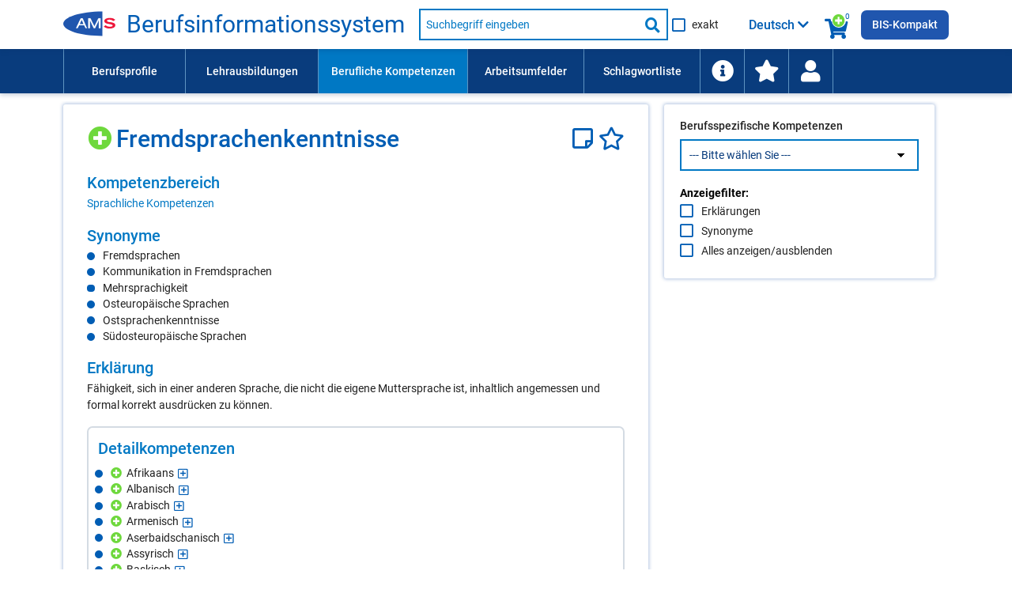

--- FILE ---
content_type: text/html
request_url: https://bis.ams.or.at/bis/javascript/components/geomap-pan-controls/geomap-pan-controls.html
body_size: 2239
content:
<div class="geomap-pan-controls" id="{{id}}">
    <!-- button class="geomap-pan-controls__button geomap-pan-controls__top-control" id="{{id}}-pan-top-button">
        <span class="fas fa-arrow-up"></span>
    </button>
    <button class="geomap-pan-controls__button geomap-pan-controls__left-control" id="{{id}}-pan-left-button">
        <span class="fas fa-arrow-left"></span>
    </button>
    <button class="geomap-pan-controls__button geomap-pan-controls__right-control" id="{{id}}-pan-right-button">
        <span class="fas fa-arrow-right"></span>
    </button>
    <button class="geomap-pan-controls__button geomap-pan-controls__bottom-control" id="{{id}}-pan-bottom-button">
        <span class="fas fa-arrow-down"></span>
    </button -->
	<svg class="geomap-pan-controls__geomap-pan-svg" xmlns="http://www.w3.org/2000/svg" viewBox="0 0 98.45 96.45">
	  <defs>
		<style>
			path,
			circle,
			line {
				pointer-events: visibleFill;
			}
		</style>
	</defs>
	  <g id="Ebene_1-3" data-name="Ebene 1">
			<path id="{{id}}-pan-right-button" class="geomap-pan-svg__arrow" d="M97.9,47.34,85.59,34.52a2,2,0,0,0-3.45,1.38V61.55a2,2,0,0,0,3.45,1.39L97.9,50.11A2,2,0,0,0,97.9,47.34Z" tabindex="0" focusable="true"/>
			<path id="{{id}}-pan-left-button" class="geomap-pan-svg__arrow" d="M.56,50.11,12.87,62.94a2,2,0,0,0,3.44-1.39V35.9a2,2,0,0,0-2-2,2,2,0,0,0-1.43.61L.56,47.34A2,2,0,0,0,.56,50.11Z" tabindex="0" focusable="true"/>
			<path id="{{id}}-pan-bottom-button" class="geomap-pan-svg__arrow" d="M51.11,95.9,63.94,83.59a2,2,0,0,0-1.39-3.44H36.9a2,2,0,0,0-1.38,3.44L48.34,95.9A2,2,0,0,0,51.11,95.9Z" tabindex="0" focusable="true"/>
			<path id="{{id}}-pan-top-button" class="geomap-pan-svg__arrow" d="M48.34.56,35.52,12.87a2,2,0,0,0,1.38,3.44H62.55a2,2,0,0,0,1.39-3.44L51.11.56A2,2,0,0,0,48.34.56Z" tabindex="0" focusable="true"/>
			<circle class="geomap-pan-svg__outer-circle" cx="49.23" cy="48.23" r="27"/>
			<circle id="{{id}}-map-reset" class="geomap-pan-svg__inner-circle" cx="49.23" cy="48.23" r="18" tabindex="0" focusable="true"/>
			<line class="geomap-pan-svg__plus" x1="49.73" y1="40.73" x2="49.73" y2="55.73"/>
			<line class="geomap-pan-svg__plus" x1="56.73" y1="48.73" x2="41.73" y2="48.73"/>
		  </g>
	</svg>
</div>


--- FILE ---
content_type: text/css
request_url: https://bis.ams.or.at/bis/javascript/components/geomap-zoom-slider/geomap-zoom-slider.css
body_size: 1962
content:
.geomap-zoom-slider__outer-wrapper {
    background: white;
    position: absolute;
    bottom: 10px;
    right: 10px;
    z-index: 8;
    height: 254px;
    width: 36px;
    border-radius: 1em;
}

.geomap-zoom-slider {
    height: 160px;
    display: inline-block;
    margin: 0 .5em;
    position: absolute;
    bottom: 55px;
    left: 10px;
}

.geomap-zoom-slider .noUi-base:after,
.geomap-zoom-slider .noUi-base:before {
    width: 3px;
    content: '';
    display: block;
    background: black;
    position: absolute;
}

.geomap-zoom-slider .noUi-base:after {
    height: 21px;
    bottom: -21px;
}

.geomap-zoom-slider .noUi-base:before {
    height: 4px;
    top: -4px;
}

.geomap-zoom-slider.noUi-vertical .noUi-handle {
    height: 25px;
    width: 10px;
    top: -4px;
    background: white;
    border: 2px solid black;
    right: -3px;
    box-shadow: none;
    border-radius: 5px;
}

.geomap-zoom-slider.noUi-vertical .noUi-handle:before {
    display: none;
}

.geomap-zoom-slider.noUi-vertical .noUi-handle:after {
    display: none;
}

.geomap-zoom-slider .noUi-connect {
    background: transparent;
}

.geomap-zoom-slider.noUi-vertical {
    width: 3px;
    background: black;
    box-shadow: none;
    border: none;
    border-radius: 0;
}

.geomap-zoom-slider .slider-button {
    height: 28px;
    width: 28px;
    position: absolute;
    right: -12px;
    cursor: pointer;
    padding: 0;
    border: none;
    background: transparent;
}

.geomap-zoom-slider .slider-button--plus-icon {
    top: -32px;
}

.geomap-zoom-slider .slider-button--minus-icon {
    bottom: -49px;
}

.slider-button:hover .geomap-zoom-slider__plus,
.slider-button:hover .geomap-zoom-slider__minus {
    fill: white;
}

.slider-button:hover .geomap-zoom-slider__inner-circle {
    fill: black;
}

@media screen and (max-width:640px) {
    .geomap-zoom-slider {
        height: 100px;
    }

    .geomap-zoom-slider__outer-wrapper {
        height: 195px;
    }
}


--- FILE ---
content_type: application/javascript
request_url: https://bis.ams.or.at/bis/javascript/viewModels/LehrberufDetailViewModel.js
body_size: 4033
content:
define(["require","knockout","BenutzerFavoritService","BenutzerNotizService","TeilenService","string","EntitaetTypConstants","jsLibrary","copyclipboard","tablesorter","tablesorter-group","hypher-util","url-util","MapTypeConstants","dom-util"],function(f){var g=f("BenutzerFavoritService"),m=f("knockout"),l=f("BenutzerNotizService"),j=f("TeilenService"),b=f("EntitaetTypConstants"),h=f("jsLibrary"),k=f("copyclipboard"),a=f("hypher-util"),i=f("url-util"),d=f("MapTypeConstants"),e=f("dom-util");return function c(){var n=this;n.teilenService=new j();n.mapViewModel=window.suchergebnisseViewModel.mapViewModel;n.init=function(){window.benutzerViewModel.initBenutzerControls(b.ENTITAET_TYP_LEHRBERUF);initKombiSorting();n.initLehrlingsentschaedigungLinkTo();n.initClasses();n.initControls();n.initLehrberufInternControls();n.hyphenateGermanSpezialisierungenFundstellen();var v=document.getElementById("offene-stellen-map-element");if(v){if(window.suchergebnisseViewModel){var s=null;var q=i.parseUrlNoteidParam(window.location.href);if(q.noteid){s=q.noteid}var r=document.getElementById("map-preview-overlay");var u=document.getElementById("map-preview-button");var o=true;var t=null;r.addEventListener("click",n.mapViewModel.initIfNotInitialized.bind(null,d.CHOROPLETH,o,t,s));u.addEventListener("click",n.mapViewModel.initIfNotInitialized.bind(null,d.CHOROPLETH,o,t,s));var p=document.getElementById("map-table-wrapper");if(p){m.applyBindings(n,p)}}}};n.initLehrlingsentschaedigungLinkTo=function(){var o=document.getElementById("lehrlingsentschaedigung-link-to");if(o){o.addEventListener("click",function(){if(e.elementHasClass(document.getElementById("lehrlingsentschaedigung-element"),"ams-p-content-section--unchecked")){var p=document.getElementById("lehrlingsentschaedigung-element-title");p.click()}return true})}};n.loadBenutzerDataAfterLogin=function(){window.benutzerViewModel.loadBenutzerFavoritAndNotizStatus(b.ENTITAET_TYP_LEHRBERUF)};n.initClasses=function(){};n.initControls=function(){var o=document.getElementById("teilen-icon");if(o){o.addEventListener("click",n.teilenService.loadLehrberufTeilenPopup)}};n.initLehrberufInternControls=function(){loadGlossarData();n.initLehrberufInternCopyControls();n.initLehrberufInternAddTermToErweiterteSucheControls()};n.hyphenateGermanSpezialisierungenFundstellen=function(){a.initGerman();$("#kombi-table tr td").hyphenate("de");$(".table-lehrberuf-td-first a").hyphenate("de")};n.initLehrberufInternCopyControls=function(){var o=document.getElementById("lehrberuf-detail-button-zwischenablage");if(o){o.addEventListener("click",function(p){window.benutzerViewModel.unhyphenator.stop();var t="";var q=$('input[name="haupttaetigkeit"]');var w=$('input[name="haupttaetigkeiten[]"]');if(w.length==0){t+=q.val()}else{var v=$('input[name="haupttaetigkeiten[]"]:checked');var r=checkboxes_implode(v);if(r.length>0){t+=r}}var u=$('input[name="voraussetzungen[]"]:checked');var x=checkboxes_implode(u);if(x.length>0){if(t.length>0){t+="\n\n"}t+=x}copyTextToClipboard(t);var s=document.getElementById("stammberuf-detail-button_sechssteller-uebernehmen");if(s){window.location=application_path+"/amsappl_ok.php?art=auswahl"}else{alert(findConfigText("bis_eams","kompetenzen_zwischenablage_kopiert"))}window.benutzerViewModel.unhyphenator.start()})}};n.initLehrberufInternAddTermToErweiterteSucheControls=function(){var o=document.getElementById("lehrberuf-detail-button-erweiterte-suche-add");if(o){o.addEventListener("click",function(t){var q=$('input[name="voraussetzungen[]"]:checked');if(q.length>0){var p=loadCreateErweiterteSucheItemsFromSuchbegriffItems("voraussetzungen-liste");saveMultipleSuchbegriffe("voraussetzungen[]",p,true,erweiterteSucheViewModel.activateErweiterteSucheIfNotActive)}else{alert(findConfigText("stammberuf_intern","erweiterte_suche_nothing_selected"))}var s=$('input[name="haupttaetigkeiten[]"]:checked');if(s.length>0){var r=checkboxes_implode(s);alert(findConfigText("lehrberuf_intern","erweiterte_suche_haupttaetigkeit_not_supported")+"\n"+r)}})}}}});

--- FILE ---
content_type: application/javascript
request_url: https://bis.ams.or.at/bis/javascript/service/SuchergebnisseService.js
body_size: 13337
content:
define(["require","jquery","SchnellsucheApi","KompetenzvorschlagApi","restapiutil","SucheBerufTreffer","SucheSpezialisierungTreffer","SucheLehrberufTreffer","SucheKompetenzTreffer","SucheSechsstellerTreffer","SucheKlassifikationTreffer","model/SchnellsucheFundstellenRequest","model/SchnellsucheRequest","EntitaetTypConstants","array-util","RelationTypConstants","FeldartConstants","SucheTrefferDetailsRoot","SucheTrefferDetails","string-util","SucheFundstellenTypConstants","sort-util","highlight-search-util","validation","search-util","model/SchnellsucheRequestQuery","language-util"],function(k){var e=k("jquery"),m=k("SchnellsucheApi"),w=k("restapiutil"),n=k("SucheBerufTreffer"),l=k("SucheSpezialisierungTreffer"),o=k("SucheLehrberufTreffer"),a=k("SucheKompetenzTreffer"),j=k("SucheSechsstellerTreffer"),f=k("SucheKlassifikationTreffer"),v=k("model/SchnellsucheFundstellenRequest"),t=k("model/SchnellsucheRequest"),g=k("EntitaetTypConstants"),r=k("array-util"),i=k("RelationTypConstants"),d=k("FeldartConstants"),s=k("SucheTrefferDetailsRoot"),A=k("SucheTrefferDetails"),x=k("string-util"),h=k("SucheFundstellenTypConstants"),c=k("sort-util"),p=k("highlight-search-util"),b=k("validation"),u=k("search-util"),q=k("model/SchnellsucheRequestQuery"),y=k("language-util");return function z(){var B=this;B.schnellsucheApi=new m();B.schnellsucheApi.apiClient.basePath=backend_url;B.getLehrberufNoteids=function(){return B.getEntityNoteidsFromTable("suchergebnisse-lehrberufe")};B.getBerufNoteids=function(){return B.getEntityNoteidsFromTable("suchergebnisse-berufe")};B.getEntityNoteidsFromTable=function(C){return $("#"+C+" .suchergebnis-main-row").map(function(){return this.id.split("-")[1]}).get()};B.getFilteredLehrberufNoteids=function(){return B.getFilteredEntityNoteidsFromTable("suchergebnisse-lehrberufe")};B.getFilteredBerufNoteids=function(){return B.getFilteredEntityNoteidsFromTable("suchergebnisse-berufe")};B.getFilteredEntityNoteidsFromTable=function(C){return $("#"+C+" .suchergebnis-main-row:not(.filtered-deutschniveau):not(.filtered-anzahl-offene-stellen):not(.filtered-qualifikationsniveau):not(.filtered)").map(function(){return this.id.split("-")[1]}).get()};B.getSelectedBundeslaender=function(){var E=[];var D=document.querySelectorAll("input[name=bundesland-filter]:checked");for(var C=0;C<D.length;C++){E.push(D[C].value)}return E};B.schnellsuche=function(F,E,H,D){var C=new t();var G=new q();G.query=F;G.exakt=E;C.queries=[G];C.erkunden=false;C.csrf_name=CSRF_NAME;C.csrf_value=CSRF_VALUE;if(y.isLanguageNotGerman()){C.language=ACTIVE_LANGUAGE}B.schnellsucheApi.schnellsucheSearchPost(C,B.renderSearchResults.bind(null,H,D))};B.erweitertesuche=function(D,F,E){var C=new t();C.queries=D;C.erkunden=true;C.csrf_name=CSRF_NAME;C.csrf_value=CSRF_VALUE;if(y.isLanguageNotGerman()){C.language=ACTIVE_LANGUAGE}B.schnellsucheApi.schnellsucheSearchPost(C,B.renderSearchResults.bind(null,F,E))};B.stringifySearchQueries=function(D){var C="";for(var E=0;E<D.length;E++){if(C!==""){C+="|"}C+=D[E].query}return C};B.renderSearchResults=function(Y,H,Q,ag,G){if(Q){w.handleErrorExtractMessageFromGenericResponse(Q,G);return true}var P=u.prepareSearchQueriesForHighlighting(ag.queries);var ae=0;var S=0;var M=0;var X=[];var aa=[];var C=[];if(ag.trefferkategorieBerufe&&ag.trefferkategorieBerufe.anzahl>0){ae=ag.trefferkategorieBerufe.anzahl;var ac=B.extractSearchResultData(ag.trefferkategorieBerufe.trefferlisteBeruf,g.ENTITAET_TYP_BUG,H,P,ag.isSechsstellerQuery);S=Math.max.apply(null,ac.aggregated_items_scores);X=ac.items;aa=ac.items_indexes;C=ac.items_noteids;M=ac.anzahl_offene_stellen}var W=0;var V=0;var I=0;var E=[];var T=[];var af=[];if(ag.trefferkategorieLehrberufe&&ag.trefferkategorieLehrberufe.anzahl>0){W=ag.trefferkategorieLehrberufe.anzahl;var ad=B.extractSearchResultData(ag.trefferkategorieLehrberufe.trefferlisteLehrberuf,g.ENTITAET_TYP_LEHRBERUF,H,P,ag.isSechsstellerQuery);V=Math.max.apply(null,ad.aggregated_items_scores);E=ad.items;T=ad.items_indexes;af=ad.items_noteids;I=ad.anzahl_offene_stellen}var ah=0;var N=0;var aj=[];var F=[];var K=[];if(ag.trefferkategorieKompetenzen&&ag.trefferkategorieKompetenzen.anzahl>0){ah=ag.trefferkategorieKompetenzen.anzahl;var ak=B.extractSearchResultData(ag.trefferkategorieKompetenzen.trefferlisteKompetenz,g.ENTITAET_TYP_KOMP,H,P,ag.isSechsstellerQuery);N=Math.max.apply(null,ak.aggregated_items_scores);aj=ak.items;F=ak.items_indexes;K=ak.items_noteids}var J=0;var ai=0;var Z=[];var am=[];if(ag.trefferkategorieSechssteller&&ag.trefferkategorieSechssteller.anzahl>0){J=ag.trefferkategorieSechssteller.anzahl;var al=B.stringifySearchQueries(ag.queries);var ab=B.extractSearchResultData(ag.trefferkategorieSechssteller.trefferlisteSechssteller,g.ENTITAET_TYP_AMS_6STELLER,H,P,ag.isSechsstellerQuery,al);ai=Math.max.apply(null,ab.aggregated_items_scores);Z=ab.items;am=ab.items_noteids}var D=0;var U=0;var R=[];var O=[];if(ag.trefferkategorieKlassifikationen&&ag.trefferkategorieKlassifikationen.anzahl>0){D=ag.trefferkategorieKlassifikationen.anzahl;var L=B.extractSearchResultData(ag.trefferkategorieKlassifikationen.trefferlisteKlassifikation,g.ENTITAET_TYP_KLASSIFIKATION,H,P,ag.isSechsstellerQuery);U=Math.max.apply(null,L.aggregated_items_scores);R=L.items;O=L.items_noteids}Y(ag.queries,ag.isSechsstellerQuery,ae,M,S,X,aa,C,W,I,V,E,T,af,ah,N,aj,F,K,J,ai,Z,am,D,U,R,O,ag.aehnlicheBegriffe,ag.unspezifischeSucheFlag)};B.extractSearchResultData=function(E,N,G,M,O,D){var L=[];var K=[];var Q=[];var H=0;var C=[];for(var I=0;I<E.length;I++){var F=E[I];var S=B.loadSucheTrefferObj(N,G);if(N===g.ENTITAET_TYP_AMS_6STELLER){S.init(F,M,O,D)}else{S.init(F,M)}if(F.anzahlOffeneStellen){H+=F.anzahlOffeneStellen}var R=null;if(N===g.ENTITAET_TYP_KLASSIFIKATION){R=F.bug_noteid;S=B.renderSearchResultKlassifikationDetails(S,G,M)}else{R=F.noteid}K.push(R);if(F.aggregatedScore){C.push(F.aggregatedScore)}else{C.push(F.score)}L.push(S);var P=L.length-1;Q[N+"_"+R.toString()]=P;if(S.childrenListIndexes){for(var J in S.childrenListIndexes){Q[J]=P}}}return{items:L,items_indexes:Q,items_noteids:K,aggregated_items_scores:C,anzahl_offene_stellen:H}};B.loadSucheTrefferObj=function(D,C){var E=null;switch(D){case g.ENTITAET_TYP_BUG:E=new n();break;case g.ENTITAET_TYP_LEHRBERUF:E=new o();break;case g.ENTITAET_TYP_KOMP:E=new a();break;case g.ENTITAET_TYP_AMS_6STELLER:E=new j(C);break;case g.ENTITAET_TYP_KLASSIFIKATION:E=new f();break}return E};B.loadLehrberufeDetailsViaRestApi=function(G,D,I,J,E,C,L,K){var F=new v();F.queries=G;F.ladeLehrberufe=true;F.erkunden=J;F.csrf_name=CSRF_NAME;F.csrf_value=CSRF_VALUE;if(y.isLanguageNotGerman()){F.language=ACTIVE_LANGUAGE}var H=u.prepareSearchQueriesForHighlighting(G);B.schnellsucheApi.schnellsucheFundstellenPost(F,B.renderSearchResultLehrberufeDetails.bind(null,D,I,E,H,C,L,K))};B.loadBerufeDetailsViaRestApi=function(G,D,J,I,E,C,L,K){var F=new v();F.queries=G;F.ladeBerufe=true;F.ladeKompetenzen=true;F.erkunden=I;F.csrf_name=CSRF_NAME;F.csrf_value=CSRF_VALUE;if(y.isLanguageNotGerman()){F.language=ACTIVE_LANGUAGE}var H=u.prepareSearchQueriesForHighlighting(G);B.schnellsucheApi.schnellsucheFundstellenPost(F,B.renderSearchResultBerufeDetails.bind(null,D,J,E,H,C,L,K))};B.loadKompetenzenDetailsViaRestApi=function(D,H,C,I,E,J){var G=new v();G.queries=D;G.ladeKompetenzen=true;G.erkunden=I;G.csrf_name=CSRF_NAME;G.csrf_value=CSRF_VALUE;if(y.isLanguageNotGerman()){G.language=ACTIVE_LANGUAGE}var F=u.prepareSearchQueriesForHighlighting(D);B.schnellsucheApi.schnellsucheFundstellenPost(G,B.renderSearchResultKompetenzenDetails.bind(null,H,C,E,F,J))};B.renderSearchResultLehrberufeDetails=function(D,I,E,H,C,L,K,J,G,F){if(J){w.handleErrorExtractMessageFromGenericResponse(J,F);return true}B.renderSearchResultBezeichnungDetails(G.fundstellenLehrberufBezeichnung,D,I,E,H,null,J,G,F,C,L);B.renderSearchResultZuordnungDetails(G.fundstellenLehrberufZuordnung,D,I,E,H,K,J,G,F,C,L)};B.renderSearchResultBerufeDetails=function(D,J,E,H,C,L,K,I,G,F){if(I){w.handleErrorExtractMessageFromGenericResponse(I,F);return true}B.renderSearchResultBezeichnungDetails(G.fundstellenBerufBezeichnung,D,J,E,H,null,I,G,F,C,L);B.renderSearchResultZuordnungDetails(G.fundstellenBerufZuordnung,D,J,E,H,K,I,G,F,C,L)};B.renderSearchResultKompetenzenDetails=function(H,D,F,G,J,E,I,C){if(E){w.handleErrorExtractMessageFromGenericResponse(E,C);return true}B.renderSearchResultBezeichnungDetails(I.fundstellenKompetenzBezeichnung,H,D,F,G,null,E,I,C);B.renderSearchResultZuordnungDetails(I.fundstellenKompetenzZuordnung,H,D,F,G,J,E,I,C)};B.renderSearchResultBezeichnungDetails=function(L,R,E,J,C,I,U,ac,D,W,G){if(B.handleFundstellenError(L,I,U,D)){return true}var ab=r.groupByMultipleKeys(L,["entitaet_noteid","entitaet_typ"]);for(var V in ab){var X=V.split(",");var H=X[0];var S=X[1];var Q=E[S+"_"+H];if(Q===undefined||Q===null){continue}var M=r.groupBy(ab[V],"feldart");var K=B.anreichernFundstellenZuordnungData(M,J,C,S,W,G,R[Q]);if(Q===undefined||Q===null){console.warn("ACHTUNG!!! Daten verloren!");console.warn("renderSearchResultBezeichnungDetails");console.warn("Entität nicht gefunden! entitaet_typ: "+S+". entitaet_noteid: "+H);console.warn("Fundstellen: ");console.warn(ab[V])}else{var Z=R[Q];if(S===g.ENTITAET_TYP_BUG_SPEZIALISIERUNG){var N=Z.childrenListIndexes[S+"_"+H];var Y=Z.children()[N];var aa=Y.details();aa=aa.concat(K);Y.details(aa)}else{if(S===g.ENTITAET_TYP_DETAILKOMP){var P=Z.childrenListIndexes[S+"_"+H];var F=Z.children()[P];var O=F.details();O=O.concat(K);F.details(O)}else{var T=Z.details();T=T.concat(K);Z.details(T)}}}}if(b.isFunctionNotEmpty(I)){I()}};B.renderSearchResultZuordnungDetails=function(L,T,E,J,C,I,W,ae,D,Y,G){if(B.handleFundstellenError(L,I,W,D)){return true}for(var R in L){var S=L[R];if(S.relation_typ==="BUG_hat_zugeordnet_AUSBILDUNGSSUBKATEGORIE"){S.relation_typ="BUG_hat_zugeordnet_AUSBILDUNGSUNTERKATEGORIE";S.target_entitaet_typ="AUSBILDUNGSUNTERKATEGORIE";S.ausbildung_merged=true}else{if(S.relation_typ==="BUG_hat_zugeordnet_WB_AUSBILDUNGSSUBKATEGORIE"){S.relation_typ="BUG_hat_zugeordnet_WB_AUSBILDUNGSUNTERKATEGORIE";S.target_entitaet_typ="AUSBILDUNGSUNTERKATEGORIE";S.ausbildung_merged=true}else{if(S.relation_typ==="BUG_hat_zugeordnet_AUSBILDUNG"){S.target_entitaet_typ="AUSBILDUNG";S.ausbildung_merged=true}else{if(S.relation_typ==="BUG_hat_zugeordnet_WB_AUSBILDUNG"){S.target_entitaet_typ="AUSBILDUNG";S.ausbildung_merged=true}}}}}var ad=r.groupByMultipleKeys(L,["entitaet_noteid","entitaet_typ"]);for(var X in ad){var Z=X.split(",");var H=Z[0];var U=Z[1];var Q=E[U+"_"+H];if(Q===undefined||Q===null){continue}var M=r.groupBy(ad[X],"relation_typ");var K=B.anreichernFundstellenZuordnungData(M,J,C,U,Y,G,T[Q]);if(Q===undefined||Q===null){console.warn("ACHTUNG!!! Daten verloren!");console.warn("renderSearchResultZuordnungDetails");console.warn("Entität nicht gefunden! entitaet_typ: "+U+". entitaet_noteid: "+H);console.warn("Fundstellen: ");console.warn(ad[X])}else{var ab=T[Q];if(U===g.ENTITAET_TYP_BUG_SPEZIALISIERUNG){var N=ab.childrenListIndexes[U+"_"+H];var aa=ab.children()[N];var ac=aa.details();ac=ac.concat(K);aa.details(ac)}else{if(U===g.ENTITAET_TYP_DETAILKOMP){var P=ab.childrenListIndexes[U+"_"+H];var F=ab.children()[P];var O=F.details();O=O.concat(K);F.details(O)}else{var V=ab.details();V=V.concat(K);ab.details(V)}}}}if(b.isFunctionNotEmpty(I)){I()}};B.renderSearchResultKlassifikationDetails=function(G,C,E){var F=r.groupBy(G.fundstellen,["entitaet_typ"]);var D=B.anreichernFundstellenZuordnungData(F,C,E,g.ENTITAET_TYP_KLASSIFIKATION,null,null,G);G.details(D);return G};B.handleFundstellenError=function(E,F,D,C){if(D){w.handleErrorExtractMessageFromGenericResponse(D,C);return true}if(!E||E.length===0){if(b.isFunctionNotEmpty(F)){F()}return true}return false};B.anreichernFundstellenZuordnungData=function(N,J,D,P,S,G,T){var M=[];for(var F in N){var Q=B.loadFundstellenRootBezeichnungUndSortingOrder(F,J);var H=Q.bezeichnung;var U=Q.sorting_order;var C=N[F];var I=[];var L=false;if(F!==d.DEFINITION&&F!==d.HAUPTTAETIGKEIT&&F!==d.BESCHAEFTIGUNGSMOEGLICHKEITEN){for(var R=0;R<C.length;R++){var K=new A();K.init(C[R],F,D,P,S,G,T);I.push(K)}}else{var O=u.highlightTextAndLoadMatchedQueries(D,C[0].bezeichnung);H+=O.bezeichnung_display;for(var R=0;R<O.queries_for_link.length;R++){T.queriesForLink(r.addToArrayByValueIfNotInArray(T.queriesForLink(),O.queries_for_link[R]))}L=true}I=I.sort(c.sortByStringProperty("bezeichnung"));var E=new s();E.init(H,F,U,I);M.push(E)}return M};B.loadFundstellenRootBezeichnungUndSortingOrder=function(D,E){var G=E(D);if(!G){G=D}var F=1;var C=D;if(x.endsWith("_KOMP",D)){C=D+"/DETAILKOMP"}else{if(x.endsWith("_DETAILKOMP",D)){C=D.replace(/_DETAILKOMP/g,"_KOMP/DETAILKOMP")}}if(C.indexOf("_Gegenrichtung")!==-1){C=C.replace(/_Gegenrichtung/g,"")}if(x.startsWith("BUG_",C)){C=C.substr("BUG_".length)}else{if(x.startsWith("LEHRBERUF_",C)){C=C.substr("LEHRBERUF_".length)}else{if(x.startsWith("BUG-SPEZ_",C)){C=C.substr("BUG-SPEZ_".length)}else{if(x.startsWith("KOMP_",C)){C=C.substr("KOMP_".length)}else{if(x.startsWith("DETAILKOMP_",C)){C=C.substr("DETAILKOMP_".length)}}}}}if(D=="BUG_hat_zugeordnet_AUSBILDUNGXXX"){C="hat_zugeordnet_AUSBILDUNG"}else{if(D=="BUG_hat_zugeordnet_WB_AUSBILDUNGXXX"){C="hat_zugeordnet_WB_AUSBILDUNG"}}if(E("suchergebnisse_fundstelle",C)){G=E("suchergebnisse_fundstelle",C)}return{bezeichnung:G+": ",sorting_order:F}}}});

--- FILE ---
content_type: application/javascript
request_url: https://bis.ams.or.at/bis/javascript/viewModels/GapAnalyseViewModel.js
body_size: 6658
content:
define(["require","knockout","jquery","language-util","translation-util","GapAnalyseService","GapAnalyseList","GapAnalyseSpezialisierungList","Accordion","EntitaetTypConstants","GapAnalyseSpezialisierung","model/GapAnalyseBerufspezialisierungPreload"],function(e){var l=e("knockout"),h=e("jquery"),d=e("translation-util"),m=e("language-util"),c=e("GapAnalyseService"),b=e("GapAnalyseList"),i=e("GapAnalyseSpezialisierungList"),j=e("Accordion"),a=e("EntitaetTypConstants"),g=e("model/GapAnalyseBerufspezialisierungPreload"),k=e("GapAnalyseSpezialisierung");return function f(){var n=this;n.gapAnalyseService=new c();n.gapAnalyseList=l.observable(null);n.gapAnalyseItemLimit=l.observable(0);n.anzahlItemsPerPage=l.observable(0);n.gapAnalyseItemCount=l.observable(0);n.gapAnalyseSpezialisierungList=l.observable(null);n.loadSpezialisierungen=l.observable(false);n.gapAnalyseSpezialisierungItemLimit=l.observable(0);n.anzahlSpezialisierungenPerPage=l.observable(0);n.gapAnalyseSpezialisierungItemCount=l.observable(0);n.gapAnalyseSpezialisierungOpenedNoteids=l.observableArray([]);n.spezialisierungElementToBeFocusedOn=l.observable(null);n.init=function(r,p,o,q){n.gapAnalyseItemLimit(r);n.anzahlItemsPerPage(r);n.anzahlSpezialisierungenPerPage(o);n.gapAnalyseSpezialisierungItemLimit(o);n.loadSpezialisierungen(q);findConfigTextCallback("sprachauswahl","ueberschrift",function(){if(p){l.applyBindings(n,p)}});waitForCsrfToBeLoaded(function(){n.updateGapAnalyse();n.updateGapAnalyseSpezialisierungenIfNeeded()})};n.initializeGapAnalyseAccordion=function(p){var o=new j();o.initializeSpecificSearchAccordion(p)};n.initializeGapAnalyseBerufspezialisierungAccordion=function(p,q){var o=new j();o.initializeSpecificAccordion(p,n.loadGapKompetenzenForBerufspezialisierungIfNeeded.bind(null,q),n.removeFromOpenedBerufspezialisierungenList.bind(null,q))};n.reinitializeMobileAccordion=function(){var o=new j();o.initializeMobileAccordion()};n.loadMore=function(){if(!n.gapAnalyseList().hasMoreItems()){return true}n.gapAnalyseItemLimit(n.gapAnalyseItemLimit()+n.anzahlItemsPerPage());n.updateGapAnalyse()};n.loadLess=function(){if(n.gapAnalyseItemLimit()<=n.anzahlItemsPerPage()){return true}var o=n.gapAnalyseItemLimit()-n.anzahlItemsPerPage();if(o<n.anzahlItemsPerPage()){o=n.anzahlItemsPerPage()}n.gapAnalyseItemLimit(o);n.updateGapAnalyse()};n.loadMoreBerufspezialisierungKompetenzen=function(o){if(!o.gapAnalyseList().hasMoreItems()){return true}o.gapAnalyseItemLimit(o.gapAnalyseItemLimit()+o.anzahlItemsPerPage());n.loadGapAnalyseForBerufspezialisierung(o)};n.loadLessBerufspezialisierungKompetenzen=function(p){if(p.gapAnalyseItemLimit()<=p.anzahlItemsPerPage()){return true}var o=p.gapAnalyseItemLimit()-p.anzahlItemsPerPage();if(o<p.anzahlItemsPerPage()){o=p.anzahlItemsPerPage()}p.gapAnalyseItemLimit(o);n.loadGapAnalyseForBerufspezialisierung(p)};n.updateGapAnalyse=function(o){if(!n.loadSpezialisierungen()||isCurrentLocation("/gap-analyse")){n.gapAnalyseService.loadGapAnalyse(n.gapAnalyseItemLimit(),function(p){n.createOrLoadGapAnalyseList(p,n);if(o&&typeof o==="function"){o()}})}};n.loadGapAnalyseForBerufspezialisierung=function(p){var o=p.gapAnalyseItemLimit();n.gapAnalyseService.loadGapAnalyseForSpecificBerufspezialisierung(p.noteid,o,function(q){n.createOrLoadGapAnalyseList(q,p)})};n.loadGapKompetenzenForBerufspezialisierungIfNeeded=function(o){if(o){n.addToOpenedBerufspezialisierungenList(o);if(o.gapAnalyseList()===null){n.loadGapAnalyseForBerufspezialisierung(o)}}};n.addToOpenedBerufspezialisierungenList=function(s){var r=true;for(var q=0;q<n.gapAnalyseSpezialisierungOpenedNoteids().length;q++){var o=n.gapAnalyseSpezialisierungOpenedNoteids()[q];if(n.gapAnalyseSpezialisierungOpenedNoteids()[q].berufspezialisierungNoteid===s.noteid){r=false;break}}if(r){var p=new g();p.berufspezialisierungNoteid=s.noteid;p.limit=s.gapAnalyseItemLimit();n.gapAnalyseSpezialisierungOpenedNoteids().push(p)}};n.removeFromOpenedBerufspezialisierungenList=function(s){var q=null;var o=false;for(var r=0;r<n.gapAnalyseSpezialisierungOpenedNoteids().length;r++){var p=n.gapAnalyseSpezialisierungOpenedNoteids()[r];if(n.gapAnalyseSpezialisierungOpenedNoteids()[r].berufspezialisierungNoteid===s.noteid){o=true;q=r;break}}if(o){n.gapAnalyseSpezialisierungOpenedNoteids().splice(q,1)}};n.loadMoreBerufspezialisierungen=function(){if(!n.gapAnalyseSpezialisierungList().hasMoreItems()){return true}n.gapAnalyseSpezialisierungItemLimit(n.gapAnalyseSpezialisierungItemLimit()+n.anzahlSpezialisierungenPerPage());n.updateSpezialisierungen()};n.loadLessBerufspezialisierungen=function(){if(n.gapAnalyseSpezialisierungItemLimit()<=n.anzahlSpezialisierungenPerPage()){return true}var o=n.gapAnalyseSpezialisierungItemLimit()-n.anzahlSpezialisierungenPerPage();if(o<n.anzahlSpezialisierungenPerPage()){o=n.anzahlSpezialisierungenPerPage()}n.gapAnalyseSpezialisierungItemLimit(o);n.updateSpezialisierungen()};n.updateSpezialisierungen=function(){n.gapAnalyseService.loadGapAnalyseSpezialisierungen(n.gapAnalyseSpezialisierungItemLimit(),n.gapAnalyseSpezialisierungOpenedNoteids(),n.gapAnalyseSpezialisierungList(),function(o){n.updateGapAnalyseSpezialisierungList(o)})};n.createOrLoadGapAnalyseList=function(q,r){var o=r.gapAnalyseList();if(!o){r.gapAnalyseList(new b());o=r.gapAnalyseList()}if(q){var p=0;if(q.kompetenzen){o.items(q.kompetenzen);p+=q.kompetenzen.length}if(q.kompetenzenErfuellt){o.itemsErfuellt(q.kompetenzenErfuellt);p+=q.kompetenzenErfuellt.length}o.hasMoreItems(q.hasMoreItems);r.gapAnalyseItemCount(p)}};n.updateGapAnalyseSpezialisierungList=function(r){var o=n.gapAnalyseSpezialisierungList();if(!o){n.gapAnalyseSpezialisierungList(new i());o=n.gapAnalyseSpezialisierungList()}o.reset();if(r&&r.spezialisierungen&&r.spezialisierungen.length>0){for(var p=0;p<r.spezialisierungen.length;p++){var s=r.spezialisierungen[p];var q=new k();q.initFromBackend(s);if(s.preloadedData){n.createOrLoadGapAnalyseList(s.preloadedData,q);q.gapAnalyseItemLimit(s.preloadedData.gapAnalyseItemLimit);q.showOpened(true)}o.items.push(q)}o.hasMoreItems(r.hasMoreItems);n.gapAnalyseSpezialisierungItemCount(r.spezialisierungen.length)}};n.updateGapAnalyseSpezialisierungenIfNeeded=function(){if(n.loadSpezialisierungen()){n.updateSpezialisierungen()}};n.updateGapAnalyseIfNeeded=function(o){if(o===a.ENTITAET_TYP_KOMP||o===a.ENTITAET_TYP_DETAILKOMP){n.reloadGapAnalyse()}};n.reloadGapAnalyse=function(){n.updateGapAnalyse();n.updateGapAnalyseSpezialisierungenIfNeeded()};n.focusOnSpezialisierungIfNeeded=function(){var o=n.spezialisierungElementToBeFocusedOn();if(o){o.scrollIntoView({behavior:"instant",block:"start"});n.spezialisierungElementToBeFocusedOn(null)}}}});

--- FILE ---
content_type: application/javascript
request_url: https://bis.ams.or.at/bis/javascript/util/restapiutil.js
body_size: 844
content:
define(["require","string-util"],function(b){var a=b("string-util");return{handleErrorExtractMessageFromGenericResponse:function(d,c){var f=null;var e="Es ist ein Fehler beim Ausführen der Aktion aufgetreten. Bitte führen Sie diese noch einmal durch oder laden Sie die Seite erneut.";var g=true;if(c){if(c.body.message){f=c.body.message}else{if(c.body.statusCode){f=c.body.statusCode}else{f=e}}if(c.req&&c.req.url){if(c.req.url.indexOf("/suche/hotsearch")!==-1){g=false}}}else{f=e;if(d&&a.startsWith("Error: Request has been terminated",d.toString())){g=false}}if(g){alert(f);console.log(d)}},handleErrorWithUserAlert:function(c){alert("Es ist ein Fehler beim Ausführen der Aktion aufgetreten. Bitte führen Sie diese noch einmal durch oder laden Sie die Seite erneut.");console.log(c)},handleErrorLoggingOnly:function(c){console.log(c)}}});

--- FILE ---
content_type: application/javascript
request_url: https://bis.ams.or.at/bis/javascript/util/util_misc.js
body_size: 1463
content:
function generateUUID(){var a=new Date().getTime();if(typeof performance!=="undefined"&&typeof performance.now==="function"){a+=performance.now()}return"xxxxxxxx-xxxx-4xxx-yxxx-xxxxxxxxxxxx".replace(/[xy]/g,function(d){var b=(a+Math.random()*16)%16|0;a=Math.floor(a/16);return(d==="x"?b:(b&3|8)).toString(16)})}function validateUUID(a){var b=/^[0-9a-f]{8}-[0-9a-f]{4}-[1-5][0-9a-f]{3}-[89ab][0-9a-f]{3}-[0-9a-f]{12}$/i;return b.test(a)}var IETest=(function(){var d,e,c,b,a;e=false;b={"5.5":"5.5","5.6":"6","5.7":"7","5.8":"8","9":"9","10":"10","11":"11"};a=new Function("/*@cc_on return @_jscript_version; @*/")();if(a!==undefined){e=true;c=b[a]}else{e=!!navigator.userAgent.match(/Trident.*rv[ :]*11\./);if(e){c=11}else{e=!!navigator.userAgent.match(/MSIE 7.0/);if(e){c=11}}}d={isTheBrowser:e,actualVersion:c};return d}());function handleIEClasses(){var a=$("html");if((IETest.isTheBrowser&&IETest.actualVersion<10)){if(!a.hasClass("no-flex")){a.addClass("no-flex")}}if(IETest.isTheBrowser){if(!a.hasClass("ie")){a.addClass("ie")}if(IETest.actualVersion==10){if(!a.hasClass("ie10")){a.addClass("ie10")}}}}function is_touch_device(){return"ontouchstart" in window||navigator.maxTouchPoints>0}function isMobileAnsicht(){var a=window.matchMedia("screen and (max-width:640px)");return a&&a.matches}function waitForCsrfToBeLoaded(b,a){if(a===undefined){a=1}if(a>100){return false}if(CSRF_NAME===""){a++;setTimeout(waitForCsrfToBeLoaded.bind(null,b,a),200)}else{b()}};

--- FILE ---
content_type: application/javascript
request_url: https://bis.ams.or.at/bis/javascript/model/MapDataBezirkResponse.js
body_size: 1014
content:
(function(a,b){if(typeof define==="function"&&define.amd){define(["ApiClient","model/MapDataBezirkItem"],b)}else{if(typeof module==="object"&&module.exports){module.exports=b(require("../ApiClient"),require("./MapDataBezirkItem"))}else{if(!a.BisApi){a.BisApi={}}a.BisApi.MapDataBezirkResponse=b(a.BisApi.ApiClient,a.BisApi.MapDataBezirkItem)}}}(this,function(a,c){var b=function(){var d=this};b.constructFromObject=function(d,e){if(d){e=e||new b();if(d.hasOwnProperty("berufe")){e.berufe=a.convertToType(d.berufe,[c])}if(d.hasOwnProperty("lehrberufe")){e.lehrberufe=a.convertToType(d.lehrberufe,[c])}if(d.hasOwnProperty("statusCode")){e.statusCode=a.convertToType(d.statusCode,"String")}if(d.hasOwnProperty("message")){e.message=a.convertToType(d.message,"String")}}return e};b.prototype.berufe=undefined;b.prototype.lehrberufe=undefined;b.prototype.statusCode=undefined;b.prototype.message=undefined;b.StatusCodeEnum={success:"success",error:"error",error_parameter_invalid:"error_parameter_invalid"};return b}));

--- FILE ---
content_type: image/svg+xml
request_url: https://bis.ams.or.at/bis/images/svg/reglementiert.svg
body_size: 1307
content:
<?xml version="1.0" encoding="utf-8"?>
<!DOCTYPE svg PUBLIC "-//W3C//DTD SVG 1.1//EN" "http://www.w3.org/Graphics/SVG/1.1/DTD/svg11.dtd">
<svg version="1.1" xmlns="http://www.w3.org/2000/svg" xmlns:xlink="http://www.w3.org/1999/xlink" x="0" y="0"
     width="107.73px" height="107.73px" viewBox="0 0 107.73 107.73" enable-background="new 0 0 107.73 107.73"
     xml:space="preserve">
    <rect fill="#fff" stroke="#000" stroke-width="4" stroke-miterlimit="10" x="2" y="2" width="103.73" height="103.73"
          rx="8.15"/>
    <path d="M61.8,64.26a17.93,17.93,0,0,0,6.32-3.44,15.18,15.18,0,0,0,2.48-2.67l.59-.88a15.73,15.73,0,0,0,2.27-8.51q0-12.82-19-19.37Q44.53,26,44.53,21.22q0-6.36,8.83-6.35,11.19,0,11.19,9.21a17.23,17.23,0,0,1-.46,3.57l7.13-1.32q0-15.69-17.43-15.69-8.49,0-13.7,4.36a14.27,14.27,0,0,0-5.21,11.49q0,11,11.93,16.77A18.35,18.35,0,0,0,42.55,45a11.86,11.86,0,0,0-1.95,1.42c-1.72,1.53-4.78,4.79-5.52,9.24a17,17,0,0,0-.2,2.51q0,12.6,15.61,18.33,10.82,4,10.81,9.25,0,7.1-9,7.09Q41,92.86,41,83a24.36,24.36,0,0,1,.86-5.85l-7.4,1.63a29.79,29.79,0,0,0-.2,3.06q0,15.23,19.64,15.22,8.88,0,14.22-4.55a15,15,0,0,0,5.34-12.06Q73.46,70.45,61.8,64.26ZM53.36,46.57h0a5.1,5.1,0,0,1,2.52.69q5.4,3.08,5.41,6.8,0,5.41-5.25,6.69a5.29,5.29,0,0,1-3.17-.21q-8.35-3.24-8.35-7.61Q44.53,46.57,53.36,46.57Z"/>
</svg>

--- FILE ---
content_type: application/javascript
request_url: https://bis.ams.or.at/bis/javascript/model/ConfigTextItem.js
body_size: 826
content:
(function(a,b){if(typeof define==="function"&&define.amd){define(["ApiClient"],b)}else{if(typeof module==="object"&&module.exports){module.exports=b(require("../ApiClient"))}else{if(!a.BisApi){a.BisApi={}}a.BisApi.ConfigTextItem=b(a.BisApi.ApiClient)}}}(this,function(a){var b=function(){var c=this};b.constructFromObject=function(c,d){if(c){d=d||new b();if(c.hasOwnProperty("objekt")){d.objekt=a.convertToType(c.objekt,"String")}if(c.hasOwnProperty("identifier")){d.identifier=a.convertToType(c.identifier,"String")}if(c.hasOwnProperty("value")){d.value=a.convertToType(c.value,"String")}if(c.hasOwnProperty("translation")){d.translation=a.convertToType(c.translation,"String")}}return d};b.prototype.objekt=undefined;b.prototype.identifier=undefined;b.prototype.value=undefined;b.prototype.translation=undefined;return b}));

--- FILE ---
content_type: application/javascript
request_url: https://bis.ams.or.at/bis/javascript/model/ErweiterteSucheLoadSuchbegriffDataRequest.js
body_size: 873
content:
(function(a,b){if(typeof define==="function"&&define.amd){define(["ApiClient"],b)}else{if(typeof module==="object"&&module.exports){module.exports=b(require("../ApiClient"))}else{if(!a.BisApi){a.BisApi={}}a.BisApi.ErweiterteSucheLoadSuchbegriffDataRequest=b(a.BisApi.ApiClient)}}}(this,function(a){var b=function(){var c=this};b.constructFromObject=function(c,d){if(c){d=d||new b();if(c.hasOwnProperty("noteid")){d.noteid=a.convertToType(c.noteid,"Number")}if(c.hasOwnProperty("entitaet_typ")){d.entitaet_typ=a.convertToType(c.entitaet_typ,"String")}if(c.hasOwnProperty("csrf_name")){d.csrf_name=a.convertToType(c.csrf_name,"String")}if(c.hasOwnProperty("csrf_value")){d.csrf_value=a.convertToType(c.csrf_value,"String")}}return d};b.prototype.noteid=undefined;b.prototype.entitaet_typ=undefined;b.prototype.csrf_name=undefined;b.prototype.csrf_value=undefined;return b}));

--- FILE ---
content_type: application/javascript
request_url: https://bis.ams.or.at/bis/javascript/service/BenutzerFavoritService.js
body_size: 2268
content:
define(["require","UserApi","configtext","restapiutil","dom-util","model/BenutzerFavoritRequest"],function(b){var c=b("UserApi"),f=b("restapiutil"),e=b("dom-util"),d=b("model/BenutzerFavoritRequest");return function a(){var g=this;g.userApi=new c();g.userApi.apiClient.basePath=backend_url;g.typ;g.noteid;g.elementId;g.init=function(i,h){g.typ=i;g.noteid=h};g.initElementId=function(h){g.elementId=h;var i=h.split("-");g.typ=i[0].toUpperCase();g.noteid=i[1]};g.saveFavoritStatus=function(j,h){if(h){g.initElementId(h)}var i=new d();i.entitaet_typ=g.typ;i.entitaet_noteid=g.noteid;i.csrf_name=CSRF_NAME;i.csrf_value=CSRF_VALUE;g.userApi.userFavoritSavePost(i,function(l,m,k){if(l){f.handleErrorWithUserAlert(l);return true}if(m&&m.statusCode==="success"){g.toggleFavStarIcon(true)}else{if(m&&m.statusCode==="error_benutzer_no_session"){}}})};g.deleteFavoritStatus=function(j,h){if(h){g.initElementId(h)}var i=new d();i.entitaet_typ=g.typ;i.entitaet_noteid=g.noteid;i.csrf_name=CSRF_NAME;i.csrf_value=CSRF_VALUE;g.userApi.userFavoritDeletePost(i,function(l,m,k){if(l){f.handleErrorWithUserAlert(l);return true}if(m&&m.statusCode==="success"){g.toggleFavStarIcon(false)}else{if(m&&m.statusCode==="error_benutzer_no_session"){}}})};g.loadFavoritStatus=function(j){if(g.noteid&&g.typ){var h;for(h=0;h<j.length;h++){if(j[h].entitaet_noteid==g.noteid){if(j[h].entitaet_typ==g.typ){g.toggleFavStarIcon(true)}}}}};g.listFavoritStatus=function(){g.userApi.userFavoritListGet(function(i,j,h){if(i){f.handleErrorLoggingOnly(i);return true}if(j&&j.statusCode==="success"){g.loadFavoritStatus(j.favoritList)}else{if(j&&j.statusCode==="error_benutzer_no_session"){}}})};g.toggleFavStarIcon=function(h){var j;if(g.elementId){j=document.querySelectorAll("#"+g.elementId+" .fav-icon")[0]}else{j=document.getElementById("fav-star")}if(j){var l="far";var i="fas";var k=findConfigText("favorit","favorit_mouseover_aktiv");if(!h){e.removeClassFromElementIfAssigned(j,"user-icon-button--active");e.removeClassFromElementIfAssigned(j,i);e.addClassToElementIfNotAssigned(j,l);k=findConfigText("favorit","favorit_mouseover_inaktiv")}else{e.addClassToElementIfNotAssigned(j,"user-icon-button--active");e.removeClassFromElementIfAssigned(j,l);e.addClassToElementIfNotAssigned(j,i)}j.title=k}}}});

--- FILE ---
content_type: application/javascript
request_url: https://bis.ams.or.at/bis/javascript/api/MapApi.js
body_size: 3467
content:
(function(a,b){if(typeof define==="function"&&define.amd){define(["ApiClient","model/MapDataBezirkResponse","model/MapDataBundeslandResponse","model/MapDataGemeindeResponse","model/MapDataRequest","model/MapDataResponse"],b)}else{if(typeof module==="object"&&module.exports){module.exports=b(require("../ApiClient"),require("../model/MapDataBezirkResponse"),require("../model/MapDataBundeslandResponse"),require("../model/MapDataGemeindeResponse"),require("../model/MapDataRequest"),require("../model/MapDataResponse"))}else{if(!a.BisApi){a.BisApi={}}a.BisApi.MapApi=b(a.BisApi.ApiClient,a.BisApi.MapDataBezirkResponse,a.BisApi.MapDataBundeslandResponse,a.BisApi.MapDataGemeindeResponse,a.BisApi.MapDataRequest,a.BisApi.MapDataResponse)}}}(this,function(a,e,f,c,d,g){var b=function(h){this.apiClient=h||a.instance;this.mapLoadJobroomBewerberBezirkMapDataPost=function(n,q){var l=n;if(n===undefined||n===null){throw new Error("Missing the required parameter 'body' when calling mapLoadJobroomBewerberBezirkMapDataPost")}var j={};var r={};var p={};var s={};var k=[];var m=[];var i=[];var o=e;return this.apiClient.callApi("/map/loadJobroomBewerberBezirkMapData","POST",j,r,p,s,l,k,m,i,o,q)};this.mapLoadJobroomBewerberBundeslandMapDataPost=function(n,q){var l=n;if(n===undefined||n===null){throw new Error("Missing the required parameter 'body' when calling mapLoadJobroomBewerberBundeslandMapDataPost")}var j={};var r={};var p={};var s={};var k=[];var m=[];var i=[];var o=f;return this.apiClient.callApi("/map/loadJobroomBewerberBundeslandMapData","POST",j,r,p,s,l,k,m,i,o,q)};this.mapLoadJobroomBewerberGemeindeMapDataPost=function(n,q){var l=n;if(n===undefined||n===null){throw new Error("Missing the required parameter 'body' when calling mapLoadJobroomBewerberGemeindeMapDataPost")}var j={};var r={};var p={};var s={};var k=[];var m=[];var i=[];var o=c;return this.apiClient.callApi("/map/loadJobroomBewerberGemeindeMapData","POST",j,r,p,s,l,k,m,i,o,q)};this.mapLoadJobroomInserateBezirkMapDataPost=function(n,q){var l=n;if(n===undefined||n===null){throw new Error("Missing the required parameter 'body' when calling mapLoadJobroomInserateBezirkMapDataPost")}var j={};var r={};var p={};var s={};var k=[];var m=[];var i=[];var o=e;return this.apiClient.callApi("/map/loadJobroomInserateBezirkMapData","POST",j,r,p,s,l,k,m,i,o,q)};this.mapLoadJobroomInserateBundeslandMapDataPost=function(n,q){var l=n;if(n===undefined||n===null){throw new Error("Missing the required parameter 'body' when calling mapLoadJobroomInserateBundeslandMapDataPost")}var j={};var r={};var p={};var s={};var k=[];var m=[];var i=[];var o=f;return this.apiClient.callApi("/map/loadJobroomInserateBundeslandMapData","POST",j,r,p,s,l,k,m,i,o,q)};this.mapLoadJobroomInserateGemeindeMapDataPost=function(n,q){var l=n;if(n===undefined||n===null){throw new Error("Missing the required parameter 'body' when calling mapLoadJobroomInserateGemeindeMapDataPost")}var j={};var r={};var p={};var s={};var k=[];var m=[];var i=[];var o=c;return this.apiClient.callApi("/map/loadJobroomInserateGemeindeMapData","POST",j,r,p,s,l,k,m,i,o,q)};this.mapLoadSuchergebnisseMapDataPost=function(n,q){var l=n;if(n===undefined||n===null){throw new Error("Missing the required parameter 'body' when calling mapLoadSuchergebnisseMapDataPost")}var j={};var r={};var p={};var s={};var k=[];var m=[];var i=[];var o=g;return this.apiClient.callApi("/map/loadSuchergebnisseMapData","POST",j,r,p,s,l,k,m,i,o,q)}};return b}));

--- FILE ---
content_type: application/javascript
request_url: https://bis.ams.or.at/bis/javascript/util/input_sanitize.js
body_size: 282
content:
define(["require","dompurify"],function(a,b){return{isStringSane:function(d){var c=true;b.sanitize(d);if(b.removed.length>0){c=false}return c},isStringSaneWithAlert:function(d){var c=this.isStringSane(d);if(!c){alert(findConfigText("allgemein","error_input_not_sane"))}return c}}});

--- FILE ---
content_type: application/javascript
request_url: https://bis.ams.or.at/bis/javascript/polyfills/node.previousElementSibling.js
body_size: 1300
content:
// Source: https://github.com/Alhadis/Snippets/blob/master/js/polyfills/IE8-child-elements.js
if(!("previousElementSibling" in document.documentElement)){
    Object.defineProperty(Element.prototype, "previousElementSibling", {
        get: function(){
            var e = this.previousSibling;
            while(e && 1 !== e.nodeType)
                e = e.previousSibling;
            return e;
        }
    });
}

// Source: https://github.com/jserz/js_piece/blob/master/DOM/NonDocumentTypeChildNode/previousElementSibling/previousElementSibling.md
(function (arr) {
    arr.forEach(function (item) {
        if (item.hasOwnProperty('previousElementSibling')) {
            return;
        }
        Object.defineProperty(item, 'previousElementSibling', {
            configurable: true,
            enumerable: true,
            get: function () {
            	// geändert auf var wg. Compilation error mit YUI compressor:
                //let el = this;
            	var el = this;
                while (el = el.previousSibling) {
                    if (el.nodeType === 1) {
                        return el;
                    }
                }
                return null;
            },
            set: undefined
        });
    });
})([Element.prototype, CharacterData.prototype]);

--- FILE ---
content_type: application/javascript
request_url: https://bis.ams.or.at/bis/javascript/model/BenutzerNotizRequest.js
body_size: 888
content:
(function(a,b){if(typeof define==="function"&&define.amd){define(["ApiClient"],b)}else{if(typeof module==="object"&&module.exports){module.exports=b(require("../ApiClient"))}else{if(!a.BisApi){a.BisApi={}}a.BisApi.BenutzerNotizRequest=b(a.BisApi.ApiClient)}}}(this,function(a){var b=function(){var c=this};b.constructFromObject=function(c,d){if(c){d=d||new b();if(c.hasOwnProperty("entitaet_noteid")){d.entitaet_noteid=a.convertToType(c.entitaet_noteid,"Number")}if(c.hasOwnProperty("entitaet_typ")){d.entitaet_typ=a.convertToType(c.entitaet_typ,"String")}if(c.hasOwnProperty("csrf_name")){d.csrf_name=a.convertToType(c.csrf_name,"String")}if(c.hasOwnProperty("csrf_value")){d.csrf_value=a.convertToType(c.csrf_value,"String")}}return d};b.prototype.entitaet_noteid=undefined;b.prototype.entitaet_typ=undefined;b.prototype.csrf_name=undefined;b.prototype.csrf_value=undefined;return b}));

--- FILE ---
content_type: application/javascript
request_url: https://bis.ams.or.at/bis/javascript/model/BenutzerErweiterteSucheSaveRequest.js
body_size: 1401
content:
(function(a,b){if(typeof define==="function"&&define.amd){define(["ApiClient","model/BenutzerErweiterteSucheParameter"],b)}else{if(typeof module==="object"&&module.exports){module.exports=b(require("../ApiClient"),require("./BenutzerErweiterteSucheParameter"))}else{if(!a.BisApi){a.BisApi={}}a.BisApi.BenutzerErweiterteSucheSaveRequest=b(a.BisApi.ApiClient,a.BisApi.BenutzerErweiterteSucheParameter)}}}(this,function(a,c){var b=function(){var d=this};b.constructFromObject=function(d,e){if(d){e=e||new b();if(d.hasOwnProperty("name")){e.name=a.convertToType(d.name,"String")}if(d.hasOwnProperty("sortierung")){e.sortierung=a.convertToType(d.sortierung,"Number")}if(d.hasOwnProperty("filterGefragt")){e.filterGefragt=a.convertToType(d.filterGefragt,"Boolean")}if(d.hasOwnProperty("filterBundesland")){e.filterBundesland=a.convertToType(d.filterBundesland,"String")}if(d.hasOwnProperty("sucheParameterList")){e.sucheParameterList=a.convertToType(d.sucheParameterList,[c])}if(d.hasOwnProperty("csrf_name")){e.csrf_name=a.convertToType(d.csrf_name,"String")}if(d.hasOwnProperty("csrf_value")){e.csrf_value=a.convertToType(d.csrf_value,"String")}}return e};b.prototype.name=undefined;b.prototype.sortierung=undefined;b.prototype.filterGefragt=false;b.prototype.filterBundesland=undefined;b.prototype.sucheParameterList=undefined;b.prototype.csrf_name=undefined;b.prototype.csrf_value=undefined;return b}));

--- FILE ---
content_type: application/javascript
request_url: https://bis.ams.or.at/bis/javascript/model/KompetenzvorschlagByOccupationAndGenderRequest.js
body_size: 926
content:
(function(a,b){if(typeof define==="function"&&define.amd){define(["ApiClient"],b)}else{if(typeof module==="object"&&module.exports){module.exports=b(require("../ApiClient"))}else{if(!a.BisApi){a.BisApi={}}a.BisApi.KompetenzvorschlagByOccupationAndGenderRequest=b(a.BisApi.ApiClient)}}}(this,function(a){var b=function(){var c=this};b.constructFromObject=function(c,d){if(c){d=d||new b();if(c.hasOwnProperty("maleOccupation")){d.maleOccupation=a.convertToType(c.maleOccupation,"String")}if(c.hasOwnProperty("femaleOccupation")){d.femaleOccupation=a.convertToType(c.femaleOccupation,"String")}if(c.hasOwnProperty("csrf_name")){d.csrf_name=a.convertToType(c.csrf_name,"String")}if(c.hasOwnProperty("csrf_value")){d.csrf_value=a.convertToType(c.csrf_value,"String")}}return d};b.prototype.maleOccupation=undefined;b.prototype.femaleOccupation=undefined;b.prototype.csrf_name=undefined;b.prototype.csrf_value=undefined;return b}));

--- FILE ---
content_type: application/javascript
request_url: https://bis.ams.or.at/bis/javascript/constants/MapDisplayConstants.js
body_size: 101
content:
define(["require"],function(a){return{GEMEINDE:"gemeinde",BEZIRK:"bezirk",BUNDESLAND:"bundesland"}});

--- FILE ---
content_type: application/javascript
request_url: https://bis.ams.or.at/bis/javascript/model/SchnellsucheTrefferkategorieKompetenzen.js
body_size: 785
content:
(function(a,b){if(typeof define==="function"&&define.amd){define(["ApiClient","model/SchnellsucheTrefferKompetenz"],b)}else{if(typeof module==="object"&&module.exports){module.exports=b(require("../ApiClient"),require("./SchnellsucheTrefferKompetenz"))}else{if(!a.BisApi){a.BisApi={}}a.BisApi.SchnellsucheTrefferkategorieKompetenzen=b(a.BisApi.ApiClient,a.BisApi.SchnellsucheTrefferKompetenz)}}}(this,function(a,c){var b=function(){var d=this};b.constructFromObject=function(d,e){if(d){e=e||new b();if(d.hasOwnProperty("anzahl")){e.anzahl=a.convertToType(d.anzahl,"Number")}if(d.hasOwnProperty("trefferlisteKompetenz")){e.trefferlisteKompetenz=a.convertToType(d.trefferlisteKompetenz,[c])}}return e};b.prototype.anzahl=undefined;b.prototype.trefferlisteKompetenz=undefined;return b}));

--- FILE ---
content_type: image/svg+xml
request_url: https://bis.ams.or.at/bis/images/svg/oesterreich_flagge.svg
body_size: 759
content:
<?xml version="1.0" encoding="utf-8"?>
<!-- Generator: Adobe Illustrator 17.1.0, SVG Export Plug-In . SVG Version: 6.00 Build 0)  -->
<!DOCTYPE svg PUBLIC "-//W3C//DTD SVG 1.1//EN" "http://www.w3.org/Graphics/SVG/1.1/DTD/svg11.dtd">
<svg version="1.1" xmlns="http://www.w3.org/2000/svg" xmlns:xlink="http://www.w3.org/1999/xlink" x="0" y="0" width="107.73px" height="107.73px" viewBox="0 0 107.73 107.73" enable-background="new 0 0 107.73 107.73" xml:space="preserve">
    <rect fill="#c91430" x="2" y="2" width="103.73" height="103.73" rx="8.15"/>
    <rect fill="#ffffff" x="2" y="36.58" width="103.73" height="34.58"/>
    <rect stroke="#000" stroke-miterlimit="10" stroke-width="4" fill="none" x="2" y="2" width="103.73" height="103.73" rx="8.15"/>
</svg>

--- FILE ---
content_type: application/javascript
request_url: https://bis.ams.or.at/bis/javascript/lib/unhyphenator.js
body_size: 1706
content:
var Unhyphenator=(function(){var a=/(?:\u00AD|\&#173;|\&shy;)/g;var e=/(?:\u200B|\&#8203;)/g;var d=function(f){return f.replace(a,"")};var c=function(f){return f.replace(e,"")};function b(g){if(!g){g=[d,c]}var f=this;this.shy=a;this.boundHandler=function(h){f.handler(h,g)}}b.prototype.unhyphenate=function(f){f=d(f);f=c(f);return f};b.prototype.start=function(f){f=f||document.body;if(window.addEventListener){f.addEventListener("copy",this.boundHandler,true)}else{f.attachEvent("oncopy",this.boundHandler)}};b.prototype.stop=function(f){f=f||document.body;if(window.removeEventListener){f.removeEventListener("copy",this.boundHandler,true)}else{f.detachEvent("oncopy",this.boundHandler)}};b.prototype.handler=function(n,g){var j;var o=n.target||n.srcElement,q=o.ownerDocument,l=q.body,p=q.defaultView||q.parentWindow;var r=q.createElement("div");var m=p.getComputedStyle?p.getComputedStyle(l,null):"#FFFFFF";r.style.color=m;r.style.fontsize="0px";l.appendChild(r);var f,k;var h=q.activeElement.tagName.toLowerCase();if(h==="textarea"||h==="input"){return true}if(q.activeElement.parentNode!=null&&q.activeElement.parentNode.classList.contains("uebersichtsseite-content-wrapper")){return true}if(p.getSelection!==undefined){n.stopPropagation();f=p.getSelection();k=f.getRangeAt(0);r.appendChild(k.cloneContents());for(j=0;j<g.length;j++){r.innerHTML=g[j](r.innerHTML)}f.selectAllChildren(r);p.setTimeout(function(){r.parentNode.removeChild(r);f.addRange(k)},0)}else{f=q.selection;k=f.createRange();for(j=0;j<g.length;j++){r.innerHTML=g[j](k.htmlText)}var s=l.createTextRange();s.moveToElementText(r);s.select();p.setTimeout(function(){r.parentNode.removeChild(r);if(k.text){k.select()}},0)}};return b})();

--- FILE ---
content_type: application/javascript
request_url: https://bis.ams.or.at/bis/javascript/model/ErweiterteSucheMultipleItemChangeRequest.js
body_size: 977
content:
(function(a,b){if(typeof define==="function"&&define.amd){define(["ApiClient","model/SuchbegriffWarenkorb"],b)}else{if(typeof module==="object"&&module.exports){module.exports=b(require("../ApiClient"),require("./SuchbegriffWarenkorb"))}else{if(!a.BisApi){a.BisApi={}}a.BisApi.ErweiterteSucheMultipleItemChangeRequest=b(a.BisApi.ApiClient,a.BisApi.SuchbegriffWarenkorb)}}}(this,function(a,b){var c=function(){var d=this};c.constructFromObject=function(d,e){if(d){e=e||new c();if(d.hasOwnProperty("itemsToRemove")){e.itemsToRemove=a.convertToType(d.itemsToRemove,[b])}if(d.hasOwnProperty("itemsToAdd")){e.itemsToAdd=a.convertToType(d.itemsToAdd,[b])}if(d.hasOwnProperty("csrf_name")){e.csrf_name=a.convertToType(d.csrf_name,"String")}if(d.hasOwnProperty("csrf_value")){e.csrf_value=a.convertToType(d.csrf_value,"String")}}return e};c.prototype.itemsToRemove=undefined;c.prototype.itemsToAdd=undefined;c.prototype.csrf_name=undefined;c.prototype.csrf_value=undefined;return c}));

--- FILE ---
content_type: application/javascript
request_url: https://bis.ams.or.at/bis/javascript/api/SchnellsucheApi.js
body_size: 2490
content:
(function(a,b){if(typeof define==="function"&&define.amd){define(["ApiClient","model/SchnellsucheFundstellenMitNoteidsRequest","model/SchnellsucheFundstellenMitNoteidsResponse","model/SchnellsucheFundstellenRequest","model/SchnellsucheFundstellenResponse","model/SchnellsucheRequest","model/SchnellsucheResponse"],b)}else{if(typeof module==="object"&&module.exports){module.exports=b(require("../ApiClient"),require("../model/SchnellsucheFundstellenMitNoteidsRequest"),require("../model/SchnellsucheFundstellenMitNoteidsResponse"),require("../model/SchnellsucheFundstellenRequest"),require("../model/SchnellsucheFundstellenResponse"),require("../model/SchnellsucheRequest"),require("../model/SchnellsucheResponse"))}else{if(!a.BisApi){a.BisApi={}}a.BisApi.SchnellsucheApi=b(a.BisApi.ApiClient,a.BisApi.SchnellsucheFundstellenMitNoteidsRequest,a.BisApi.SchnellsucheFundstellenMitNoteidsResponse,a.BisApi.SchnellsucheFundstellenRequest,a.BisApi.SchnellsucheFundstellenResponse,a.BisApi.SchnellsucheRequest,a.BisApi.SchnellsucheResponse)}}}(this,function(b,f,h,d,e,g,a){var c=function(i){this.apiClient=i||b.instance;this.schnellsucheFundstellenMitNoteidsGet=function(o,r){var m=o;if(o===undefined||o===null){throw new Error("Missing the required parameter 'body' when calling schnellsucheFundstellenMitNoteidsGet")}var k={};var s={};var q={};var t={};var l=[];var n=[];var j=[];var p=h;return this.apiClient.callApi("/schnellsuche/fundstellen_mit_noteids","GET",k,s,q,t,m,l,n,j,p,r)};this.schnellsucheFundstellenPost=function(o,r){var m=o;if(o===undefined||o===null){throw new Error("Missing the required parameter 'body' when calling schnellsucheFundstellenPost")}var k={};var s={};var q={};var t={};var l=[];var n=[];var j=[];var p=e;return this.apiClient.callApi("/schnellsuche/fundstellen","POST",k,s,q,t,m,l,n,j,p,r)};this.schnellsucheSearchGet=function(p,r){var m=null;if(p===undefined||p===null){throw new Error("Missing the required parameter 'query' when calling schnellsucheSearchGet")}var k={};var s={query:p};var q={};var t={};var l=[];var n=[];var j=[];var o=a;return this.apiClient.callApi("/schnellsuche/search","GET",k,s,q,t,m,l,n,j,o,r)};this.schnellsucheSearchPost=function(o,r){var m=o;if(o===undefined||o===null){throw new Error("Missing the required parameter 'body' when calling schnellsucheSearchPost")}var k={};var s={};var q={};var t={};var l=[];var n=[];var j=[];var p=a;return this.apiClient.callApi("/schnellsuche/search","POST",k,s,q,t,m,l,n,j,p,r)}};return c}));

--- FILE ---
content_type: application/javascript
request_url: https://bis.ams.or.at/bis/javascript/model/HotsearchResponse.js
body_size: 1031
content:
(function(a,b){if(typeof define==="function"&&define.amd){define(["ApiClient","model/HotsearchItem"],b)}else{if(typeof module==="object"&&module.exports){module.exports=b(require("../ApiClient"),require("./HotsearchItem"))}else{if(!a.BisApi){a.BisApi={}}a.BisApi.HotsearchResponse=b(a.BisApi.ApiClient,a.BisApi.HotsearchItem)}}}(this,function(a,b){var c=function(){var d=this};c.constructFromObject=function(d,e){if(d){e=e||new c();if(d.hasOwnProperty("items")){e.items=a.convertToType(d.items,[b])}if(d.hasOwnProperty("param_result_count")){e.param_result_count=a.convertToType(d.param_result_count,"Number")}if(d.hasOwnProperty("statusCode")){e.statusCode=a.convertToType(d.statusCode,"String")}if(d.hasOwnProperty("message")){e.message=a.convertToType(d.message,"String")}}return e};c.prototype.items=undefined;c.prototype.param_result_count=undefined;c.prototype.statusCode=undefined;c.prototype.message=undefined;c.StatusCodeEnum={success:"success",error:"error",error_parameter_invalid:"error_parameter_invalid"};return c}));

--- FILE ---
content_type: application/javascript
request_url: https://bis.ams.or.at/bis/javascript/model/GenericResponse.js
body_size: 724
content:
(function(a,b){if(typeof define==="function"&&define.amd){define(["ApiClient"],b)}else{if(typeof module==="object"&&module.exports){module.exports=b(require("../ApiClient"))}else{if(!a.BisApi){a.BisApi={}}a.BisApi.GenericResponse=b(a.BisApi.ApiClient)}}}(this,function(a){var b=function(c){var d=this;d.statusCode=c};b.constructFromObject=function(c,d){if(c){d=d||new b();if(c.hasOwnProperty("statusCode")){d.statusCode=a.convertToType(c.statusCode,"String")}if(c.hasOwnProperty("message")){d.message=a.convertToType(c.message,"String")}}return d};b.prototype.statusCode=undefined;b.prototype.message=undefined;b.StatusCodeEnum={success:"success",error:"error",error_parameter_invalid:"error_parameter_invalid"};return b}));

--- FILE ---
content_type: application/javascript
request_url: https://bis.ams.or.at/bis/javascript/configtext.js
body_size: 1685
content:
function ConfigText(b){var a=this;a.objekt="";a.identifier="";a.text="";a.text_translation="";a.text_de="";if(b!=undefined){a.objekt=b.objekt;a.identifier=b.identifier;a.text=b.value}}var configtexte=[];var configtexte_loaded=false;function loadConfigText(){requirejs(["ConfigTextApi","restapiutil","language-util","translation-util"],function(d,e,a,c){var b=new d();b.apiClient.basePath=backend_url;b.configTextGetConfigTextGet({language:ACTIVE_LANGUAGE},function(g,h,f){if(g){e.handleErrorLoggingOnly(g);return true}if(h){loadConfigTexteFromJson(h,a,c)}})})}function loadConfigTexteFromJson(g,d,h){var f=g.configtexte;for(var e=0;e<f.length;e++){var a=f[e];var c=new ConfigText();var b=null;if(is_not_empty(a.objekt)){b=a.objekt+"."+a.identifier}else{b=a.identifier}c.objekt=a.objekt;c.identifier=a.identifier;c.text=a.value;c.text_translation=null;c.text_de=a.value;if(d.isLanguageNotGerman()){c.text=h.renderTranslation(a.value,a.translation);c.text_translation=a.translation}configtexte[b]=c}if(window.suchergebnisseViewModel&&window.suchergebnisseViewModel.configTextArray().length===0){window.suchergebnisseViewModel.updateConfigTextArray(configtexte)}}function findConfigText(g,c,d,a){var f=null;var b=null;if(is_not_empty(c)){b=g+"."+c}else{b=g}var e=configtexte[b];if(e==null&&c!=null){e=configtexte[c]}if(e==null&&g!=null&&c==null){e=configtexte[g]}if(e!=null){if(d){f=e.text_de}else{if(a&&e.text_translation){f=e.text_translation}else{f=e.text}}}return f}function findConfigTextCallback(b,a,d,c){if(c===undefined){c=1}if(c>100){return false}if(Object.keys(configtexte).length===0){c++;setTimeout(findConfigTextCallback.bind(null,b,a,d,c),200)}else{d(findConfigText(b,a))}};

--- FILE ---
content_type: application/javascript
request_url: https://bis.ams.or.at/bis/javascript/model/ConfigTextResponse.js
body_size: 1143
content:
(function(a,b){if(typeof define==="function"&&define.amd){define(["ApiClient","model/ConfigTextItem"],b)}else{if(typeof module==="object"&&module.exports){module.exports=b(require("../ApiClient"),require("./ConfigTextItem"))}else{if(!a.BisApi){a.BisApi={}}a.BisApi.ConfigTextResponse=b(a.BisApi.ApiClient,a.BisApi.ConfigTextItem)}}}(this,function(a,c){var b=function(){var d=this};b.constructFromObject=function(d,e){if(d){e=e||new b();if(d.hasOwnProperty("configtexte")){e.configtexte=a.convertToType(d.configtexte,[c])}if(d.hasOwnProperty("csrf_name")){e.csrf_name=a.convertToType(d.csrf_name,"String")}if(d.hasOwnProperty("csrf_value")){e.csrf_value=a.convertToType(d.csrf_value,"String")}if(d.hasOwnProperty("statusCode")){e.statusCode=a.convertToType(d.statusCode,"String")}if(d.hasOwnProperty("message")){e.message=a.convertToType(d.message,"String")}}return e};b.prototype.configtexte=undefined;b.prototype.csrf_name=undefined;b.prototype.csrf_value=undefined;b.prototype.statusCode=undefined;b.prototype.message=undefined;b.StatusCodeEnum={success:"success",error:"error",error_parameter_invalid:"error_parameter_invalid"};return b}));

--- FILE ---
content_type: application/javascript
request_url: https://bis.ams.or.at/bis/javascript/model/MapDataBezirkItem.js
body_size: 712
content:
(function(a,b){if(typeof define==="function"&&define.amd){define(["ApiClient","model/MapDataBezirkAnzahlItem"],b)}else{if(typeof module==="object"&&module.exports){module.exports=b(require("../ApiClient"),require("./MapDataBezirkAnzahlItem"))}else{if(!a.BisApi){a.BisApi={}}a.BisApi.MapDataBezirkItem=b(a.BisApi.ApiClient,a.BisApi.MapDataBezirkAnzahlItem)}}}(this,function(a,c){var b=function(){var d=this};b.constructFromObject=function(d,e){if(d){e=e||new b();if(d.hasOwnProperty("noteid")){e.noteid=a.convertToType(d.noteid,"Number")}if(d.hasOwnProperty("bezirksdaten")){e.bezirksdaten=a.convertToType(d.bezirksdaten,[c])}}return e};b.prototype.noteid=undefined;b.prototype.bezirksdaten=undefined;return b}));

--- FILE ---
content_type: application/javascript
request_url: https://bis.ams.or.at/bis/javascript/model/KompetenzvorschlagRequest.js
body_size: 1162
content:
(function(a,b){if(typeof define==="function"&&define.amd){define(["ApiClient"],b)}else{if(typeof module==="object"&&module.exports){module.exports=b(require("../ApiClient"))}else{if(!a.BisApi){a.BisApi={}}a.BisApi.KompetenzvorschlagRequest=b(a.BisApi.ApiClient)}}}(this,function(a){var b=function(){var c=this};b.constructFromObject=function(c,d){if(c){d=d||new b();if(c.hasOwnProperty("bug_noteids")){d.bug_noteids=a.convertToType(c.bug_noteids,["Number"])}if(c.hasOwnProperty("spezielle_noteids")){d.spezielle_noteids=a.convertToType(c.spezielle_noteids,["Number"])}if(c.hasOwnProperty("reset_vorschlaege")){d.reset_vorschlaege=a.convertToType(c.reset_vorschlaege,"Boolean")}if(c.hasOwnProperty("language")){d.language=a.convertToType(c.language,"String")}if(c.hasOwnProperty("csrf_name")){d.csrf_name=a.convertToType(c.csrf_name,"String")}if(c.hasOwnProperty("csrf_value")){d.csrf_value=a.convertToType(c.csrf_value,"String")}}return d};b.prototype.bug_noteids=undefined;b.prototype.spezielle_noteids=undefined;b.prototype.reset_vorschlaege=undefined;b.prototype.language=undefined;b.prototype.csrf_name=undefined;b.prototype.csrf_value=undefined;return b}));

--- FILE ---
content_type: application/javascript
request_url: https://bis.ams.or.at/bis/javascript/util/string_as_module.js
body_size: 6633
content:
define(['require'], function(require) {
	/**
	 * Util Script for String-Functions
	 * @module util/string
	 * @version 1.0.0
	 */

	return {

		/**
		 * http://stackoverflow.com/questions/5113374/javascript-check-if-variable-exists-is-defined-initialized-which-method-is-b
		 * @param obj
		 * @returns {Boolean}
		 */
		is_defined: function(obj) {
			return (typeof obj !== 'undefined');
		},

		convert_to_boolean: function(value) {
			var result = false;

			if (value=='true' || value===true) {
				result = true;
			}

			return result;
		},

		is_empty: function(mystring) {
			if (mystring==null || mystring =='') {
				return true;
			}
			return false;
		},

		is_not_empty: function(mystring) {
			return !this.is_empty(mystring);
		},


		capitalize: function(text){
			return text.toUpperCase();
		},


		newline_to_br: function(str){
			str = str.replace(/(?:\r\n|\r|\n)/g, '<br />');
			return str;
		},

		FReplaceSubString: function(kette, suchkette, ersetzkette) {
			var last_position = 0;
			var position = kette.indexOf(suchkette, position + 1);
			var ergebnis = '';
			while (position >= 0 ) {
				ergebnis  = ergebnis + kette.substr(last_position, position-last_position ) + ersetzkette;

				last_position = position + suchkette.length;
				position = kette.indexOf(suchkette, position + 1);
			}
			ergebnis = ergebnis + kette.substr(last_position, kette.length - last_position);
			return(ergebnis);
		},

		FLeft: function(kette, suchkette) {
			var position = kette.indexOf(suchkette);

			if  (position >=0) {
				return kette.substr(0, position);
			} else {
				return '';
			}
		},

		FLeftBack: function(kette, suchkette) {
			var position = kette.lastIndexOf(suchkette);

			if  (position >=0) {
				return kette.substr(0, position);
			} else {
				return '';
			}
		},

		FRight: function(kette, suchkette) {
			var position = kette.indexOf(suchkette);

			if  (position >=0) {
				return kette.substr(position + suchkette.length, kette.length - position);
			} else {
				return '';
			}
		},

		FRightBack: function(kette, suchkette) {
			var position = kette.lastIndexOf(suchkette);

			if  (position >=0) {
				return kette.substr(position+1, kette.length-position);
			} else {
				return '';
			}
		},

		startsWith: function(prefix, str){
			return str.lastIndexOf(prefix, 0) === 0;
		},

		endsWith: function(suffix, str) {
			return str.indexOf(suffix, str.length - suffix.length) !== -1;
		},

		/**
		 * Escaped die einfachen und doppelten Hochkommata im String
		 * @param {string} str
		 * @returns {string}
		 */
		addslashes: function( str ) {
			return (str + '').replace(/[\\"']/g, '\\$&').replace(/\u0000/g, '\\0');
		},

		replacePlusFromQuery: function(query){
			return query.replace(/\+/g," ");
		},

		stringShorterThan: function(string, max_length) {
			return string.length < max_length;
		},

		stringHasAlphanumericCharactersOnly: function(string){
			return string.match(/^[a-z0-9]+$/i) !== null && !this.isNumeric(string);
		},

		stringIsShortAndAlphanumeric: function(string) {
			return this.stringShorterThan(string, 3) && this.stringHasAlphanumericCharactersOnly(string);
		},

		isNumeric: function(string) {
			return !isNaN(string - parseFloat(string));
		},

		limitText: function(text, length){
			if(!text || text.length == 0){
				return '';
			}

			if(text.length <= length){
				return text;
			}

			return text.substr(0, length) + '...';
		},

		stringStartsWith: function(string, prefix) {
			return string.startsWith(prefix);
		},

		prependPrefixToStringIfNeeded: function(string, prefix) {
			if(this.stringStartsWith(string, prefix)) {
				return string;
			}

			return prefix + string;
		},

		formatNumber: function(num) {
			return new Intl.NumberFormat('de-DE').format(num);
		},
		indexesOfGroupedByChar: function(string, regex) {
			var match,
				indexes = {};

			regex = new RegExp(regex);

			while (match = regex.exec(string)) {
				if (!indexes[match[0]]) indexes[match[0]] = [];
				indexes[match[0]].push(match.index);
			}

			return indexes;
		},
		indexesOf: function(string, regex) {
			var match,
				indexes = [];

			regex = new RegExp(regex);

			while (match = regex.exec(string)) {
				indexes.push(match.index);
			}

			return indexes;
		},
		/**
		 *
		 * @param {String} string
		 * @param {String} string_to_find
		 * @param {Array} ignore_characters
		 * @param {Boolean} match_from_left Matching muss direkt vom Anfang des Strings anfangen z.B für Sechssteller-Nummer
		 * @returns {*[]}
		 */
		findAllStringOccurencesInAString: function(string, string_to_find, ignore_characters, match_from_left) {
			var indexes = [];
			if(!string || !string_to_find) {
				return indexes;
			}

			string = string.toLowerCase();
			string_to_find = string_to_find.toLowerCase();

			var de_collator = new Intl.Collator("de", { sensitivity: 'base' });
			var string_to_find_length = string_to_find.length;
			var match_start_index = 0;
			var match_end_index = 0;
			var string_to_find_index = 0;
			var i = 0;
			while(i < string.length) {
				var char = string[i];
				if(ignore_characters.indexOf(char) !== -1 && char !== string_to_find[string_to_find_index]) {
					i++;
					continue;
				}

				if(de_collator.compare(char, string_to_find[string_to_find_index]) === 0) {
					if(string_to_find_index === 0) {
						match_start_index = i;
					}

					if(string_to_find_index === string_to_find_length - 1) {
						match_end_index = i + 1;
						indexes.push({start: match_start_index, end: match_end_index});
						if(match_from_left && match_start_index === 0) {
							// Match vom Anfang des Strings gematcht => nicht mehr suchen
							return indexes;
						}
					}

					string_to_find_index++;
					i++;
				} else {
					if(match_from_left) {
						// Match vom Anfang des Strings abgebrochen => Abbrechen
						return [];
					}

					string_to_find_index = 0;
					if(de_collator.compare(char, string_to_find[0]) !== 0) {
						i++;
					}
				}
			}

			return indexes;
		},

		replacePartOfString: function(string, replacement, start_index, end_index) {
			var new_string = string.substr(0, start_index);
			new_string += replacement;
			new_string += string.substr(start_index + end_index, string.length);

			return new_string;
		},
		escapeRegExp: function(string) {
			return string.replace(/[.*+?^${}()|[\]\\]/g, '\\$&'); // $& means the whole matched string
		},
		replaceAll: function(str, find, replace) {
			// string.replaceAll() existiert als Standard, aber BisAppl.exe (IE11) kann es nicht ergo dieser Ersatz
			return str.replace(new RegExp(this.escapeRegExp(find), 'g'), replace);
		}

	}
});


--- FILE ---
content_type: application/javascript
request_url: https://bis.ams.or.at/bis/javascript/model/SchnellsucheTrefferkategorieKlassifikationen.js
body_size: 825
content:
(function(a,b){if(typeof define==="function"&&define.amd){define(["ApiClient","model/SchnellsucheTrefferKlassifikation"],b)}else{if(typeof module==="object"&&module.exports){module.exports=b(require("../ApiClient"),require("./SchnellsucheTrefferKlassifikation"))}else{if(!a.BisApi){a.BisApi={}}a.BisApi.SchnellsucheTrefferkategorieKlassifikationen=b(a.BisApi.ApiClient,a.BisApi.SchnellsucheTrefferKlassifikation)}}}(this,function(a,c){var b=function(){var d=this};b.constructFromObject=function(d,e){if(d){e=e||new b();if(d.hasOwnProperty("anzahl")){e.anzahl=a.convertToType(d.anzahl,"Number")}if(d.hasOwnProperty("trefferlisteKlassifikation")){e.trefferlisteKlassifikation=a.convertToType(d.trefferlisteKlassifikation,[c])}}return e};b.prototype.anzahl=undefined;b.prototype.trefferlisteKlassifikation=undefined;return b}));

--- FILE ---
content_type: application/javascript
request_url: https://bis.ams.or.at/bis/javascript/ui/menu.js
body_size: 3457
content:
define(["require","jquery","FontSizeConstants","dom-util"],function(b){var d=b("jquery"),a=b("FontSizeConstants"),e=b("dom-util");return function c(){var f=this;f.$main_menu=d("#main-menu");f.$main_menu_nav=d("#main-menu-nav");f.$main_menu_ul=d("#main-menu-ul");f.$main_menu_more=d("#main-menu-more");f.$main_menu_more_list=d("#main-menu-more-list");f.$append_before_item=d("#information-li-item");f.init=function(){d("#main-menu-more-button").off("click").on("click",f.toggleMoreMenuItems)};f.initSchriftgroesseButtons=function(){d("#schriftgroesse-standard").off("click").on("click",function(){f.standardSchriftgroesseSetzen(this)});d("#schriftgroesse-mittel").off("click").on("click",function(){f.mittereSchrftgroesseSetzen(this)});d("#schriftgroesse-gross").off("click").on("click",function(){f.grosseSchrftgroesseSetzen(this)})};f.initInitialSchriftgroesse=function(){if(localstorageTest()){var g=parseInt(localStorage.getItem("bis-font-size"));if(g===a.BIG){f.grosseSchrftgroesseSetzen(document.getElementById("schriftgroesse-gross"))}else{if(g===a.MIDDLE){f.mittereSchrftgroesseSetzen(document.getElementById("schriftgroesse-mittel"))}else{f.standardSchriftgroesseSetzen(document.getElementById("schriftgroesse-standard"))}}}};f.standardSchriftgroesseSetzen=function(g){f.changeBodySchriftClass(null,"schrift-plus");f.changeBodySchriftClass(null,"schrift-plus-plus");f.schriftgroesseSetzen(g,"",a.STANDARD)};f.mittereSchrftgroesseSetzen=function(g){f.changeBodySchriftClass("schrift-plus","schrift-plus-plus");f.schriftgroesseSetzen(g,"1.22em",a.MIDDLE)};f.grosseSchrftgroesseSetzen=function(g){f.changeBodySchriftClass("schrift-plus-plus","schrift-plus");f.schriftgroesseSetzen(g,"1.44em",a.BIG)};f.schriftgroesseSetzen=function(g,i,h){f.schriftgroesseUndAktivButtonSetzen(g,i);if(localstorageTest()){localStorage.setItem("bis-font-size",h)}};f.changeBodySchriftClass=function(h,g){var i=d("body");if(h&&!i.hasClass(h)){i.addClass(h)}if(g&&i.hasClass(g)){i.removeClass(g)}};f.schriftgroesseUndAktivButtonSetzen=function(g,h){d("html").css("font-size",h);d(".ams-m-accessible-menu button").removeClass("ams-m-accessible-menu--active");d(g).addClass("ams-m-accessible-menu--active");f.autoNavMore()};f.expandMenuList=function(i,h){var g=f.$main_menu_more_list.children("li:first-child");g.css("max-width",g.css("min-width"));var j=g.width();while(g.length>0&&(i+j)<h){if((i+j)<h){g.insertBefore(f.$append_before_item);i+=j;g=f.$main_menu_more_list.children("li:first-child");g.css("max-width",g.css("min-width"));j=g.width()}else{g.css("max-width","")}}};f.autoNavMore=function(k){var j=4;var i=0;d("#main-menu-ul > li").each(function(){i+=d(this).width()});var h=f.$main_menu.width()+10;if(i>h){if(f.$main_menu_ul.children().length>1){var g=f.$main_menu_ul.children("li:nth-last-child("+j+")");g.css("max-width","");g.prependTo(f.$main_menu_more_list);f.autoNavMore(true)}}else{if(!k){if(f.$main_menu_more_list.children().length>0){f.expandMenuList(i,h)}}}if(f.$main_menu_more_list.children().length>0){if(f.$main_menu_more.hasClass("hidden")){f.$main_menu_more.removeClass("hidden")}}else{if(!f.$main_menu_more.hasClass("hidden")){f.$main_menu_more.addClass("hidden")}}};f.toggleMoreMenuItems=function(){if(f.$main_menu_more_list.hasClass("ams-m-navigation-bar__more-list--visible")){f.$main_menu_more_list.removeClass("ams-m-navigation-bar__more-list--visible")}else{f.$main_menu_more_list.addClass("ams-m-navigation-bar__more-list--visible")}}}});